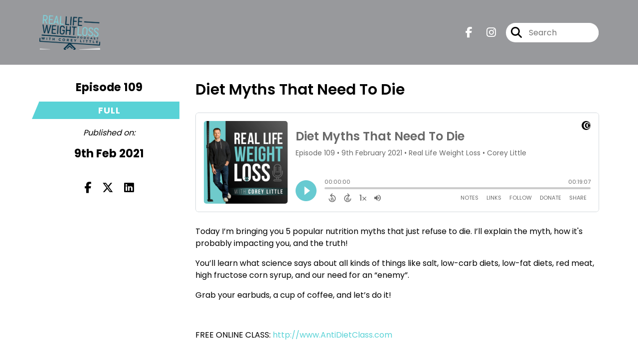

--- FILE ---
content_type: text/html; charset=UTF-8
request_url: https://real-life-weight-loss.captivate.fm/episode/diet-myths-that-need-to-die
body_size: 49823
content:
<!doctype html>
<html lang="en">

<head>
    <meta charset="utf-8">
<meta name="viewport" content="width=device-width, initial-scale=1, shrink-to-fit=no">
<link rel='icon' href='favicon.ico' type='image/x-icon' sizes="32x32">
<link rel="icon" type="image/png" sizes="32x32" href="favicon-32x32.png">
<link rel="icon" type="image/png" sizes="16x16" href="favicon-16x16.png">
<link rel="mask-icon" href="safari-pinned-tab.svg"
    color="#59D2D6">
<meta name="msapplication-TileColor" content="#da532c">
<meta name="theme-color" content="#ffffff">

    <link rel="apple-touch-icon" sizes="400x400" href="https://real-life-weight-loss.captivate.fm/images/small-artwork.jpg">

    <link rel="alternate" type="application/rss+xml" title="RSS Feed for Real Life Weight Loss"
        href="https://feeds.captivate.fm/real-life-weight-loss/" />

<link rel="stylesheet" href="/css/app.css?id=9d260e5c22396c010980">
<script src="https://code.jquery.com/jquery-3.5.1.min.js"
    integrity="sha256-9/aliU8dGd2tb6OSsuzixeV4y/faTqgFtohetphbbj0=" crossorigin="anonymous"></script>

<script src="https://assets.captivate.fm/player/api.min.js"></script>
<script type="text/javascript" src="/js/sizing.js?v=1.1"></script>
<script type="text/javascript" src="/js/captivate-sites.js?id=823717fcf689ad13a9b0"></script>

<meta property="og:locale" content="en_US" />
<meta property="og:type" content="website" />
<meta property="og:title" content="Diet Myths - Real Life Weight Loss">
<meta property="og:description" content="You’ll learn what science says about stuff like salt, low-carb diets, low-fat diets, red meat, high fructose corn syrup, and our need for an “enemy&quot;.">
<meta name="description" content="You’ll learn what science says about stuff like salt, low-carb diets, low-fat diets, red meat, high fructose corn syrup, and our need for an “enemy&quot;.">
            <meta property="og:image" content="https://artwork.captivate.fm/47ed033c-2a1c-4842-9d5d-32c179d24450/ymL8R4ZNxwZhzOWYHZ3BlrGq-facebook.png?1769225800">
        <meta property="og:image:secure_url" content="https://artwork.captivate.fm/47ed033c-2a1c-4842-9d5d-32c179d24450/ymL8R4ZNxwZhzOWYHZ3BlrGq-facebook.png?1769225800">
    <meta property="og:url"
    content="https://real-life-weight-loss.captivate.fm/episode/diet-myths-that-need-to-die">
<meta property="og:image:width" content="1200" />
<meta property="og:image:height" content="628" />

<meta name="twitter:title" content="Diet Myths - Real Life Weight Loss">
<meta name="twitter:description" content="You’ll learn what science says about stuff like salt, low-carb diets, low-fat diets, red meat, high fructose corn syrup, and our need for an “enemy&quot;.">
<meta name="twitter:card" content="summary_large_image">

    <meta property="og:audio" content="https://podcasts.captivate.fm/media/2f15e7e9-8c48-4475-af7c-41bdad7a5ab0/rlwl-ep108-diet-myths-that-need-to-die.mp3">
    <meta property="og:audio:type" content="audio/mpeg">


            <meta name="twitter:image" content="https://artwork.captivate.fm/47ed033c-2a1c-4842-9d5d-32c179d24450/ymL8R4ZNxwZhzOWYHZ3BlrGq-facebook.png?1769225800">
    

    <meta name="apple-itunes-app" content="app-id=1488385968">








<title>Diet Myths - Real Life Weight Loss</title>

<style type="text/css">
    
    
    a {
        color: #59D2D6;
    }

    .about-info a {
        color: #59D2D6
    }

    a.about-support {
        border: 2px solid #59D2D6;
    }

    a.about-support:hover {
        text-decoration: none;
        color: #000000 !important;
        background: #59D2D6;
    }

    .episode-type,
    .episode-type-pill,
    .episode-number-block {
        background: #59D2D6;
        color: #ffffff;
    }

    .episode-type:before {
        border-color: transparent #59D2D6 transparent transparent;
    }

    .header {
        background: rgba(109,110,114,0.7);
        color: #FFFFFF;
    }

    .header a,
    .text-logo {
        color: #FFFFFF;
    }

    .site-three .header,
    .site-three .footer {
        background: #ffffff;
    }

    .site-three .search-box:focus-within label i {
        color: #ffffff !important;
    }

    .footer {
        background: #3f7a89;
        color: #FFFFFF;
    }

    .footer a,
    .footer .copyright,
    .powered-by {
        color: #FFFFFF;
    }

    .footer a:hover,
    .footer a:hover .footer-logo path {
        text-decoration: none;
        fill: #59D2D6 !important;
    }

    .footer-logo path {
        fill: #FFFFFF !important;
    }

    .body-contrast-color-title {
        color: #363636 !important;
    }


    .social-links a:hover {
        color: #59D2D6;
    }

    .page-social-links a:hover {
        color: #FFFFFF;
        opacity: 0.7;
    }

    .content {
        background: #ffffff;
        color: #000000;
    }

    .episode-title a {
        color: #000000;
    }

    .episode-title a:hover {
        text-decoration: none;
        color: #59D2D6;
    }

    .follow-this-podcast {
        background: #4c4c4c;
        color: #59D2D6;
    }


    .email-optin-container {
        background: #999999;
        color: #000000;
    }

    .email-optin-container .font-highlight-color {
        color: #59D2D6;
    }

    .reset-form p,
    .reset-form label {
        color: #000000;
    }

    body .reset-form a {
        color: #59D2D6;
    }

    body .reset-form input[type=submit],
    body .reset-form input[type=button],
    body .reset-form button {
        border: 1px solid #000000;
        color: #000000;
    }

    body.site-network .reset-form p *,
    body.site-network .small-button,
    body.site-network .small-button .visit-website,
    body.site-network .user-info,
    body.site-network .user-info .small-social-links a,
    body.site-network .current-show .show-episode-info {
        color: #000000 !important;
    }

    body.site-network .reset-form p a {
        color: #59D2D6 !important;
    }


    @media  only screen and (min-width: 576px) {
        .follow-this-podcast-channels a {
            color: #59D2D6;
            border: 2px solid #59D2D6;
        }

        .site-two .follow-this-podcast-channels a {
            color: #000000;
            border: 2px solid #000000;
        }
    }

    @media  only screen and (max-width: 992px) {

        .episode-info,
        .episode-meta {
            color: #59D2D6;
        }
    }

    .about {
        background: #191919;
        color: #FFFFFF
    }

    .about h4 {
        color: #59D2D6
    }


    .about .small-social-links a {
        color: #59D2D6
    }

    .episode .episode-link,
    .btn.btn-submit {
        color: #000000 !important;
        border: 1px solid #000000 !important;
    }

    .site-two .tip-section,
    .site-one .tip-section {
        background: #7f7f7f;
        color: #FFFFFF
    }

    .site-two .tip-section .tip-shadow:after,
    .site-one .tip-section .tip-shadow:after {
        background: linear-gradient(180deg, rgba(18, 37, 58, 0) 0%, #7f7f7f 100%);
    }

    .site-three .tip-section .tip-shadow:after {
        background: linear-gradient(180deg, rgba(18, 37, 58, 0) 0%, #ffffff 100%);
    }

    .tip:before {
        background: #59D2D6 !important;
        opacity: 5%;
    }

    .optin a {
        color: #59D2D6 !important;
    }

    .tip-section a.tip-button,
    .dollar-icon {
        color: #59D2D6 !important;
    }

    .tip-section a.tip-button:hover,
    .tip .name,
    .tip .tip-info .tip-amount {
        background: #59D2D6 !important;
        color: #000000 !important;
    }


    .optin a:hover {
        color: #59D2D6 !important;
    }

    .site-three .optin-titles {
        color: #000000 !important;
    }

    .site-network .optin-title {
        color: #59D2D6;
    }

    .grey-or-white {
        color: #647381 !important;
    }


    body.site-network .reset-form input[type=submit],
    body.site-network .reset-form input[type=button],
    body.site-network .reset-form button {
        background-color: #59D2D6 !important;
        color: white;
        border: none !important;
    }

    body.site-network .reset-form input[type=submit]:hover,
    body.site-network .reset-form input[type=button]:hover,
    body.site-network .reset-form button:hover {
        color: white !important;
        opacity: 0.7;
    }

    .btn.btn-submit {
        background: #ffffff !important;
    }

    .episode .episode-link:hover,
    .btn.btn-submit:hover {
        color: #ffffff !important;
        background: #000000 !important;
    }

    .episode-sharing a {
        color: #000000 !important;
    }

    .episode-sharing a:hover {
        color: #59D2D6 !important;
    }

    .pagination .page-link {
        background: none;
        color: #59D2D6;
        border: 2px solid #59D2D6;
    }

    .pagination .page-link:hover,
    .pagination .page-item.disabled .page-link {
        background: #59D2D6;
        color: #ffffff !important;
        border: 2px solid #59D2D6;
    }

    .episode-transcripts {
        border: 1px solid #cfcfcf !important
    }

    .border-bottom {
        border-bottom: 1px solid #cfcfcf !important;
    }

    .border-left {
        border-left: 1px solid #cfcfcf !important;
    }

    .bordered:before,
    .spacer:before {
        border-top: 1px solid #cfcfcf !important;
        border-right: 1px solid #cfcfcf !important;
    }

    .bordered:after,
    .spacer:after {
        border-top: 1px solid #cfcfcf !important;
        border-left: 1px solid #cfcfcf !important;
    }

    .show-notes a,
    a.podchaser-info:hover span,
    .episode-browser a {
        color: #59D2D6 !important;
        text-decoration: none;
    }

    .about-info a:hover,
    .show-notes a:hover,
    .episode-browser a:hover,
    a.cp-timestamp:hover {
        text-decoration: underline;
    }

    a.cp-timestamp {
        color: #59D2D6 !important;
        text-decoration: none;
        font-weight: bold;
    }

    .about-team-title {
        border-top: 1px solid #ffffff !important;
    }

    .small-social-links a {
        color: #000000
    }

    .small-social-links a:hover {
        color: #59D2D6 !important;
    }

    .color-border {
        background: #59D2D6;
    }

    .current-show.odd {
        background: #cfcfcf;
    }

    .site-network {
        background: #ffffff;
    }

    .start-listening {
        background: #59D2D6
    }

    .start-listening:hover {
        background: #59D2D6B0
    }

    .section-title {
        color: #59D2D6;
    }

    .show-info a {
        background: #59D2D6;
        color: #ffffff
    }

    /* NOTE(pierre): If you want to change these, also change them in app css */
    .show-container:hover {
        box-shadow: 0 0.1875rem 1.5rem #59D2D640;
    }


    .font-highlight-color {
        color: #59D2D6;
    }

    .follow-this-podcast-channels.site-links>a.show-custom-directories-container>.show-custom-directories>i {
        color: #59D2D6;
    }

    .btn-outline-captivate {
        transition: all 0.15s ease-in-out;
        color: #59D2D6;
        border-color: #59D2D6;
    }

    .btn-outline-captivate:hover {
        color: #000000;
        background-color: #59D2D6;
    }

    .btn-outline-captivate:hover g.st1 {
        fill: #000000;
    }

    </style>
</head>

<body class="site-one">

    <header class="header fixed">
    <div class="container">
        <div class="row align-items-center">
            <div class="col-sm-5">
                                    <a href="https://real-life-weight-loss.captivate.fm"><img class="logo"
                            alt="Real Life Weight Loss"
                            src="https://assets.captivate.fm/c0c23fc5-7ee9-409d-a3a7-7f7c6e717bdc/asset/dba80e6c-a57d-4368-b744-8f926b502d8c/de3920a0-1c92-4eeb-9bb2-6a2fb3cd4a64.jpg"></a>
                            </div>
            <div class="col-sm-7 text-sm-right">
                
                                    <div class="social-links page-social-links">
                                                                                        <a aria-label="Real Life Weight Loss's Facebook page" href="https://www.facebook.com/Corey-Little-Coaching-1495130914061994"
                                        target="_blank"><i class="fa-brands fa-facebook-f"></i></a>
                                                                                                                        <a aria-label="Real Life Weight Loss's Instagram page"
                                        href="https://www.instagram.com/coreylittlecoach" target="_blank"><i
                                            class="fa-brands fa-instagram"></i></a>
                                                        
                    </div>
                
                                    <form class="search-box ml-sm-3" action="/search" method="POST">
                        <input type="hidden" name="_token" value="YGPxtziBljSVMCzYS660LRv5s9N4e6uE2sp4elVL">                        <label for="search"><i class="fas fa-search"></i></label>
                        <input name="query" id="search" type="search" placeholder="Search" class="search-input">
                    </form>
                
                


            </div>
        </div>
    </div>
</header>

    
        <div id="showEpisodes"
    class="content pt-5 pb-5 no-hero single-episode fixed-content"">

    <div class="container">

        <div class="row mt-lg-5 mb-3 row-eq-height border-bottom no-gutters episode">

            <div class="col-lg-3">
                <div class="episode-info">
                                            <h4>Episode 109</h4>
                                        <div class="episode-type mt-3">full</div>
                </div>
                <div class="episode-meta pt-lg-3 pb-sm-2 pb-lg-5">
                    <div class="mb-3 published-on"><i>Published on:</i></div>
                    <h4 class="publish-date">9th Feb 2021</h4>
                    
                </div>

                <!-- Facebook -->
                <script type="text/javascript">
                    jQuery(document).ready(function($) {
                        jQuery(document).on('click', '.facebook-share', function(e) {
                            var fbpopup = window.open(
                                "https://www.facebook.com/sharer/sharer.php?u=https://real-life-weight-loss.captivate.fm/episode/diet-myths-that-need-to-die&title=Diet Myths That Need To Die&caption=Diet Myths That Need To Die",
                                "pop", "width=600, height=400, scrollbars=no");
                            return false;
                        });
                    });
                </script>
                <!-- /Facebook -->

                <div class="episode-sharing d-none d-lg-block">
                    <a class="facebook-share pr-3" href="javascript:void(0);">
                        <i class="fab fa-facebook-f"></i>
                    </a>
                    <a target="_blank" class="twitter-share pr-3"
                        href="https://x.com/intent/post?url=https://real-life-weight-loss.captivate.fm/episode/diet-myths-that-need-to-die/&amp;text=Diet Myths That Need To Die">
                        <i class="fab fa-x-twitter"></i>
                    </a>
                    <a target="_blank" class="linkedin-share"
                        href="https://www.linkedin.com/shareArticle?mini=true&amp;url=https://real-life-weight-loss.captivate.fm/episode/diet-myths-that-need-to-die/&amp;title=Diet Myths That Need To Die&amp;summary=">
                        <i class="fab fa-linkedin"></i>
                    </a>
                </div>
            </div>

            <div class="col-lg-9">
                <article class="pb-4 pl-lg-5">
                    <header>
                        <h1 class="episode-title">Diet Myths That Need To Die</h1>
                    </header>
                    <section>

                        <iframe class="captivate-sharer" allow="autoplay"
                            style="width: 100%; height: 200px; border-radius: 6px;" frameborder="no" scrolling="no"
                            allow="clipboard-write"
                            src="https://player.captivate.fm/episode/9dd7656e-47b5-4d72-b2dd-a062d3579556"></iframe>


                        
                        <div
                            class="show-notes display ">
                            <p>Today I’m bringing you 5 popular nutrition myths that just refuse to die. I’ll explain the myth, how it's probably impacting you, and the truth!&nbsp;</p><p>You’ll learn what science says about all kinds of things like salt, low-carb diets, low-fat diets, red meat, high fructose corn syrup, and our need for an “enemy”.</p><p>Grab your earbuds, a cup of coffee, and let’s do it!</p><p>&nbsp;</p><p>FREE ONLINE CLASS: <a href="http://www.antidietclass.com" target="_blank">http://www.AntiDietClass.com</a></p>
                        </div>

                        
                    </section>
                </article>
            </div>

        </div>

        <div class="episode-sharing d-lg-none">
            <a class="facebook-share pr-3" href="javascript:void(0);">
                <i class="fab fa-facebook-f"></i>
            </a>
            <a target="_blank" class="twitter-share pr-3"
                href="https://x.com/intent/post?url=https://real-life-weight-loss.captivate.fm/episode/diet-myths-that-need-to-die/&amp;text=Diet Myths That Need To Die">
                <i class="fab fa-x-twitter"></i>
            </a>
            <a target="_blank" class="linkedin-share"
                href="https://www.linkedin.com/shareArticle?mini=true&amp;url=https://real-life-weight-loss.captivate.fm/episode/diet-myths-that-need-to-die/&amp;title=Diet Myths That Need To Die&amp;summary=">
                <i class="fab fa-linkedin"></i>
            </a>
        </div>

        <div class="episode-browser">

                            <a href="https://real-life-weight-loss.captivate.fm/episode/foods-to-eat-to-lose-fat" class="btn next-episode">Next
                    Episode</a>
                        <a href="https://real-life-weight-loss.captivate.fm/episodes" class="btn">All Episodes</a>
                            <a href="https://real-life-weight-loss.captivate.fm/episode/dont-let-this-be-your-biggest-regret"
                    class="btn previous-episode">Previous Episode</a>
            
        </div>

    </div>


</div>
    
    
            <div class="tip-section separated-section">
        <div class="container">
            <div class="row">
                <div class="col-lg-6">
                    <div class="d-flex">
                        <i class="fa-light mr-4 fa-circle-dollar-to-slot dollar-icon d-none d-md-block"></i>
                        <div class="media-body">
                            <h3 class="font-weight-light mt-3 d-flex d-md-block align-items-center"><i
                                    class="fa-light mr-4 fa-circle-dollar-to-slot dollar-icon d-md-none"></i>
                                Support Real Life Weight Loss
                            </h3>
                            <div class="tip-intro mt-4 mb-5">
                                                                    A huge thank you to our supporters, it means a lot that you support our podcast.
                                    <br /><br />If you like the podcast and want to support it, too, you can leave us a
                                    tip using the button below. We really appreciate it and it only takes a moment!
                                                            </div>
                            <a class="tip-button"
                                href="/support">Support Real Life Weight Loss</a>
                        </div>
                    </div>

                </div>
                <div class="col-lg-6 mt-6 mt-lg-0">
                    <div class=" tip-shadow ">
                        <div class="tip-feed">
                                                                                                <div
                                        class="tip  align-items-center    d-lg-flex">
                                        <div class="name mr-4">S</div>
                                        <div class="tip-info">
                                            <div class="tip-name">Sandy P <span
                                                    class="ml-1 tip-amount">$5</span>
                                            </div>
                                            <div class="tip-text">
                                                
                                            </div>
                                        </div>
                                    </div>
                                                                    <div
                                        class="tip    d-lg-flex">
                                        <div class="name mr-4">A</div>
                                        <div class="tip-info">
                                            <div class="tip-name">Anonymous <span
                                                    class="ml-1 tip-amount">$10</span>
                                            </div>
                                            <div class="tip-text">
                                                Corey&#039;s podcasts are top notch!! Best things ever!! Thank you Corey!
                                            </div>
                                        </div>
                                    </div>
                                                                    <div
                                        class="tip  align-items-center    d-lg-flex">
                                        <div class="name mr-4">S</div>
                                        <div class="tip-info">
                                            <div class="tip-name">Sandy P <span
                                                    class="ml-1 tip-amount">$5</span>
                                            </div>
                                            <div class="tip-text">
                                                
                                            </div>
                                        </div>
                                    </div>
                                                                    <div
                                        class="tip  align-items-center    d-lg-flex">
                                        <div class="name mr-4">S</div>
                                        <div class="tip-info">
                                            <div class="tip-name">Sandy P <span
                                                    class="ml-1 tip-amount">$5</span>
                                            </div>
                                            <div class="tip-text">
                                                
                                            </div>
                                        </div>
                                    </div>
                                                                    <div
                                        class="tip  align-items-center    d-lg-flex">
                                        <div class="name mr-4">S</div>
                                        <div class="tip-info">
                                            <div class="tip-name">Sandy P <span
                                                    class="ml-1 tip-amount">$5</span>
                                            </div>
                                            <div class="tip-text">
                                                
                                            </div>
                                        </div>
                                    </div>
                                                                    <div
                                        class="tip    d-lg-flex">
                                        <div class="name mr-4">J</div>
                                        <div class="tip-info">
                                            <div class="tip-name">Juliarna <span
                                                    class="ml-1 tip-amount">$10</span>
                                            </div>
                                            <div class="tip-text">
                                                Thx Corey for borrowing me your belief until i had my own I lost 10% of my body weight, and its ALL thx to you. I am at my goal weight &amp; still going!

                                            </div>
                                        </div>
                                    </div>
                                                                    <div
                                        class="tip   d-none   d-lg-flex">
                                        <div class="name mr-4">H</div>
                                        <div class="tip-info">
                                            <div class="tip-name">Husna <span
                                                    class="ml-1 tip-amount">£3</span>
                                            </div>
                                            <div class="tip-text">
                                                Fan from the UK. Your podcasts are so informative and helping me so much through my weight loss journey. Thanks Corey
                                            </div>
                                        </div>
                                    </div>
                                                                    <div
                                        class="tip   d-none   d-lg-flex">
                                        <div class="name mr-4">J</div>
                                        <div class="tip-info">
                                            <div class="tip-name">Joni <span
                                                    class="ml-1 tip-amount">$5</span>
                                            </div>
                                            <div class="tip-text">
                                                Some people are just super sensitive. I think you’re did a great job on the menopause episodes 
                                            </div>
                                        </div>
                                    </div>
                                                                    <div
                                        class="tip   d-none   d-lg-flex">
                                        <div class="name mr-4">M</div>
                                        <div class="tip-info">
                                            <div class="tip-name">Mark L <span
                                                    class="ml-1 tip-amount">$50</span>
                                            </div>
                                            <div class="tip-text">
                                                Great job on the podcast. You are helping so many people.
                                            </div>
                                        </div>
                                    </div>
                                                                    <div
                                        class="tip   d-none   d-lg-flex">
                                        <div class="name mr-4">K</div>
                                        <div class="tip-info">
                                            <div class="tip-name">Kim Workman <span
                                                    class="ml-1 tip-amount">$25</span>
                                            </div>
                                            <div class="tip-text">
                                                Corey-  I’m still here following you’re wisdom!  You’ve kept me balanced and grounded for a year now!
                                            </div>
                                        </div>
                                    </div>
                                                                                    </div>
                    </div>
                </div>
            </div>
        </div>
    </div>
    
    <div class="follow-this-podcast pt-4 pb-4 pt-sm-5 pb-sm-5">

        <div class="container">

            <div class="row align-items-center">

                <div class="col-12 text-center">

                    <h4 class="mb-2">Listen for free</h4>

                    <div class="site-links follow-this-podcast-channels">

                        <a class="btn" href="https://real-life-weight-loss.captivate.fm/rssfeed" target="_blank">
                        <svg aria-hidden="true" class="link-logo rss-svg" focusable="false" width="35" height="36"
                            viewBox="0 0 35 36" fill="none" xmlns="http://www.w3.org/2000/svg">
                            <path
                                d="M10 30.5C10 27.7656 7.73438 25.5 5 25.5C2.1875 25.5 0 27.7656 0 30.5C0 33.3125 2.1875 35.5 5 35.5C7.73438 35.5 10 33.3125 10 30.5ZM23.6719 34.25C23.0469 22.1406 13.3594 12.4531 1.25 11.8281C0.546875 11.75 0 12.375 0 13.0781V16.8281C0 17.4531 0.46875 18 1.09375 18.0781C9.84375 18.625 16.875 25.6562 17.4219 34.4062C17.5 35.0312 18.0469 35.5 18.6719 35.5H22.4219C23.125 35.5 23.75 34.9531 23.6719 34.25ZM34.9219 34.25C34.2969 15.9688 19.6094 1.20312 1.25 0.578125C0.546875 0.5 0 1.04688 0 1.82812V5.57812C0 6.20312 0.46875 6.75 1.17188 6.82812C16.0938 7.375 28.125 19.4062 28.6719 34.3281C28.75 35.0312 29.2969 35.5781 29.9219 35.5781H33.6719C34.4531 35.5 35 34.9531 34.9219 34.25Z"
                                fill="#FF9900" />
                        </svg>
                        <span class="link-label">RSS Feed</span>
                    </a>
                                                                    <a class="btn" aria-label="Listen on Apple Podcasts" href="https://real-life-weight-loss.captivate.fm/apple" target="_blank">
                        <svg class="link-logo" xmlns="http://www.w3.org/2000/svg" xmlns:xlink="http://www.w3.org/1999/xlink"
                            width="30" height="30" viewBox="0 0 40 40" xmlns:v="https://vecta.io/nano">
                            <defs>
                                <linearGradient y2="1" x2=".5" y1="0" x1=".5" id="A">
                                    <stop stop-color="#f452ff" offset="0" />
                                    <stop stop-color="#832bc1" offset="1" />
                                </linearGradient>
                                <path id="B"
                                    d="M39.137 34.569c-.387.981-1.281 2.362-2.549 3.335-.732.562-1.606 1.099-2.806 1.453-1.279.378-2.855.506-4.816.506H11.034c-1.961 0-3.537-.128-4.816-.506-1.2-.354-2.074-.891-2.806-1.453-1.267-.973-2.161-2.354-2.549-3.335-.78-1.976-.788-4.218-.788-5.631h0V11.062h0c0-1.412.008-3.654.788-5.631.387-.981 1.281-2.362 2.549-3.335C4.144 1.535 5.017.998 6.217.643 7.497.265 9.072.137 11.034.137h0 17.933 0c1.961 0 3.537.128 4.816.506 1.2.354 2.074.892 2.806 1.453 1.267.973 2.161 2.354 2.549 3.335.78 1.976.788 4.218.788 5.631v17.876c0 1.412-.008 3.654-.788 5.631z" />
                            </defs>
                            <g stroke="null">
                                <use xlink:href="#B" fill="url(#A)" fill-rule="evenodd" />
                                <use xlink:href="#B" fill="none" />
                                <path
                                    d="M22.89 22.971c-.598-.629-1.648-1.032-2.888-1.032s-2.29.403-2.888 1.032a1.82 1.82 0 0 0-.529 1.144c-.101.928-.044 1.727.065 3.005l.559 4.495.468 2.267c.22.737 1.041 1.382 2.326 1.382s2.106-.645 2.326-1.382c.136-.455.284-1.09.468-2.267l.559-4.495c.109-1.278.166-2.077.065-3.005-.052-.479-.217-.816-.529-1.144zm-6.146-5.6c0 1.795 1.46 3.251 3.261 3.251s3.261-1.456 3.261-3.251-1.46-3.251-3.261-3.251-3.261 1.456-3.261 3.251zm3.221-12.83c-7.627.022-13.877 6.19-13.972 13.793-.077 6.159 3.867 11.427 9.375 13.359.134.047.269-.064.248-.203l-.203-1.431a.48.48 0 0 0-.284-.378c-4.353-1.896-7.392-6.248-7.344-11.289.064-6.615 5.483-12.009 12.119-12.062 6.784-.055 12.321 5.431 12.321 12.182 0 4.99-3.026 9.289-7.345 11.17a.48.48 0 0 0-.283.379l-.203 1.43c-.021.14.114.25.248.204 5.455-1.913 9.376-7.099 9.376-13.182 0-7.717-6.309-13.992-14.054-13.97zm-.253 6.409c4.324-.167 7.895 3.291 7.895 7.565a7.54 7.54 0 0 1-2.4 5.518.58.58 0 0 0-.183.455c.029.52.019 1.025-.016 1.596-.009.152.162.249.288.163 2.476-1.687 4.104-4.523 4.104-7.731 0-5.283-4.414-9.558-9.759-9.351-4.967.192-8.952 4.274-9.016 9.229-.042 3.259 1.597 6.146 4.104 7.854.126.086.296-.012.287-.163A13.35 13.35 0 0 1 15 24.487a.58.58 0 0 0-.182-.454 7.54 7.54 0 0 1-2.398-5.721c.105-3.967 3.314-7.208 7.292-7.362z"
                                    fill="#fff" />
                            </g>
                        </svg>
                        <span class="link-label">Apple Podcasts</span>
                    </a>
                                                                    <a class="btn" aria-label="Listen on Spotify" href="https://real-life-weight-loss.captivate.fm/spotify" target="_blank">
                        <svg class="link-logo spotify-svg" xmlns="http://www.w3.org/2000/svg" height="168px" width="168px"
                            version="1.1" viewBox="0 0 168 168">
                            <path fill="#1ED760"
                                d="m83.996 0.277c-46.249 0-83.743 37.493-83.743 83.742 0 46.251 37.494 83.741 83.743 83.741 46.254 0 83.744-37.49 83.744-83.741 0-46.246-37.49-83.738-83.745-83.738l0.001-0.004zm38.404 120.78c-1.5 2.46-4.72 3.24-7.18 1.73-19.662-12.01-44.414-14.73-73.564-8.07-2.809 0.64-5.609-1.12-6.249-3.93-0.643-2.81 1.11-5.61 3.926-6.25 31.9-7.291 59.263-4.15 81.337 9.34 2.46 1.51 3.24 4.72 1.73 7.18zm10.25-22.805c-1.89 3.075-5.91 4.045-8.98 2.155-22.51-13.839-56.823-17.846-83.448-9.764-3.453 1.043-7.1-0.903-8.148-4.35-1.04-3.453 0.907-7.093 4.354-8.143 30.413-9.228 68.222-4.758 94.072 11.127 3.07 1.89 4.04 5.91 2.15 8.976v-0.001zm0.88-23.744c-26.99-16.031-71.52-17.505-97.289-9.684-4.138 1.255-8.514-1.081-9.768-5.219-1.254-4.14 1.08-8.513 5.221-9.771 29.581-8.98 78.756-7.245 109.83 11.202 3.73 2.209 4.95 7.016 2.74 10.733-2.2 3.722-7.02 4.949-10.73 2.739z">
                            </path>
                        </svg>
                        <span class="link-label">Spotify</span>
                    </a>
                                                                                <a class="btn" aria-label="Listen on Overcast" href="https://overcast.fm/itunes1488385968" target="_blank">
                        <img class="link-logo" src="https://real-life-weight-loss.captivate.fm/images/overcast.svg" alt="Overcast Logo">
                        <span class="link-label">Overcast</span>
                    </a>
                                                                    <a class="btn" aria-label="Listen on Castro" href="https://castro.fm/itunes/1488385968" target="_blank">
                        <img class="link-logo" src="https://real-life-weight-loss.captivate.fm/images/castro.svg" alt="Castro Logo">
                        <span class="link-label">Castro</span>
                    </a>
                                        
    
    

                    </div>


                </div>

            </div>

        </div>

    </div>

    <div class="about pt-5 pb-5">

        <div class="container">

            <div class="row no-gutters">

                <div class="col-sm-3">

                    <img alt="Show artwork for Real Life Weight Loss" src="https://artwork.captivate.fm/47ed033c-2a1c-4842-9d5d-32c179d24450/ymL8R4ZNxwZhzOWYHZ3BlrGq.jpg"
                        class="about-artwork">

                </div>

                <div class="col-sm-9">
                    <div class="pl-sm-5 pt-3 pt-sm-0">
                        <h4 class="mb-4">About the Podcast</h4>
                        <div class="about-info">
                            <div class="about-title">Real Life Weight Loss</div>
                                                            <div class="about-subtitle">Lose Weight. Gain Life.</div>
                                                                                        <div class="about-info mt-3 mb-3">Welcome to the Real Life Weight Loss Podcast where we cut through the confusion and get down to the truth - down to what really works for REAL people when it comes to losing weight and keeping it off.  We're diving into the most doable, sustainable weight loss strategies.<br />
<br />
This podcast is all about busy moms, dads, husbands, wives who are working, raising kids, and trying to juggle everything life’s throwing at them … but also want to be the best they can for their family and friends and loved ones. <br />
<br />
I’m your host Corey Little, a nutritionist and weight loss specialist with 2 degrees, 3 certifications, and 20 years of experience. I've been a champion bodybuilder with 3% body-fat and I’ve also pigged out at all-you-can-eat buffets and have a deep love of food and enjoying life like crazy! So, I’m not some Nutrition Robot or extremist. I’m a real person just like you who loves the good things in life - friends, family, and all the delicious food that comes with it.<br />
<br />
So, make no mistake - this podcast is NOT about how to get six-pack abs or how to drop as much weight as possible in 8 weeks. There’s more to life than abs and there’s more to your body than how much you weigh. <br />
<br />
Honestly, weight loss is not really about losing weight … it’s about gaining life! Doing things you never thought you could. Having renewed confidence. And enjoying your body and your health more than ever. <br />
<br />
Week by week, I’ll provide bite-sized guidance - 15 to 20 minute episodes that pull back the curtain and reveal the truth about what it takes to lose weight and gain life - what strategy and approach real people are using to get results without giving up their day-to-day life.<br />
<br />
And here’s the really cool part …<br />
<br />
It’s really not as hard or confusing as you might think.<br />
<br />
Changing your body, getting crazy healthy, and demanding success from life is do-able for everyone - and it can be fun - and I’ll show you how.</div>
                                                                                        <a class="btn about-support" target="_blank"
                                    href="https://real-life-weight-loss.captivate.fm/support">Support This Show</a>
                                                    </div>
                    </div>
                </div>

            </div>

            
                <h4 class="about-team-title">About your host</h4>

                <div class="row mt-5">

                                            <div class="col-12">
                                                        <div class="row no-gutters">
                                <div class="col-sm-2">
                                    <img src="https://media.captivate.fm/profile_picture/2d062196-f70e-44e2-9e1e-2696fcb6db79/3d8e0b80-ee46-44c9-98ea-da9945c6815c/da8dbbfc-7f6c-46cc-94d2-36cd6a492ab1.png"
                                        alt="Profile picture for Corey Little" class="about-artwork">
                                </div>
                                <div class="col-sm-10">
                                    <div class="pl-sm-4">
                                                                                    <h4 class="mb-4">Corey Little</h4>
                                                                                <div class="about-team mb-3">
                                            What’s up! My name's Corey Little.<br />
I’m a down to Earth, real-life, donut-loving, “lose weight while getting away with as much as you can” weight-loss specialist.<br />
<br />
When it comes to the world of fitness and nutrition, there isn’t much I haven’t done – from champion bodybuilder with 3% body-fat ... to all-you-can-eat buffets to ... training professional athletes to helping a mom of 3 finally drop that 20 or 30lbs she’s been dying to lose.<br />
<br />
I am the voice of reason for the busy mom or dad who’s ready to drop weight and get fit, but doesn’t want to become some Crossfit maniac or join a “Diet Cult.”<br />
<br />
I am the trusted guide, walking you through the often intimidating world of trying to figure out which diet or supplement actually works and which is a scam.<br />
<br />
If losing weight doesn't fit into your life, then it doesn't work. Practical, realistic, sustainable, LIFE-changing results ... that's how we roll.
                                        </div>
                                                                                    <div class="small-social-links mb-3 mt-3">
            <a aria-label="Corey Little's Facebook page" href="https://www.facebook.com/Corey-Little-Coaching-1495130914061994/" target="_blank"><i
                class="fab fa-facebook-square"></i></a>
    
    
    
            <a aria-label="Corey Little's Instagram page" href="https://instagram.com/coreylittlecoach"
            target="_blank"><i class="fab fa-instagram"></i></a>
    
    
            <a aria-label="Corey Little's YouTube page" href="https://www.youtube.com/channel/UCoubY6A3W48QIDklpJnGLBA" target="_blank"><i
                class="fab fa-youtube youtube-icon"></i></a>
    
            <a aria-label="Another of Corey Little's associated pages" href="http://coreylittlecoaching.com/"
            target="_blank" class="external-link"><i class="fa-light fa-link pr-2"></i>
            http://coreylittlecoaching.com/</a>
    </div>
                                        
                                        
                                    </div>




                                </div>

                            </div>
                        </div>
                    
                </div>

            
        </div>

    </div>


    <footer class="footer pt-sm-5 pb-sm-5 pt-3 pb-3">
    <div class="container">
        <div class="row align-items-center">
            <div class="col-sm-6">
                <div class="copyright">Corey Little</div>
            </div><!--
        -->
            <div class="col-sm-6">
                                    <div class="powered-by"><span>Powered by</span><a href="https://captivate.fm?utm_source=c0c23fc5-7ee9-409d-a3a7-7f7c6e717bdc"
                            target="_blank"> <svg
    xmlns:dc="http://purl.org/dc/elements/1.1/"
    xmlns:cc="http://creativecommons.org/ns#"
    xmlns:rdf="http://www.w3.org/1999/02/22-rdf-syntax-ns#"
    xmlns:svg="http://www.w3.org/2000/svg"
    xmlns="http://www.w3.org/2000/svg"
    viewBox="0 0 552.1333 120.8"
    height="120.8"
    width="552.1333"
    xml:space="preserve"
    id="svg2"
    class="footer-logo"
    version="1.1"><metadata
        id="metadata8"><rdf:RDF><cc:Work
                rdf:about=""><dc:format>image/svg+xml</dc:format><dc:type
                    rdf:resource="http://purl.org/dc/dcmitype/StillImage" /></cc:Work></rdf:RDF></metadata><defs
        id="defs6" /><g
        transform="matrix(1.3333333,0,0,-1.3333333,0,120.8)"
        id="g10"><g
            transform="scale(0.1)"
            id="g12"><path
                id="path14"
                style="fill:#040606;fill-opacity:1;fill-rule:nonzero;stroke:none"
                d="m 1146.24,428.375 c 0,144.723 110.45,244.375 242.48,244.375 86.96,0 161.22,-39.984 201.85,-97.109 l -62.84,-61.578 c -32.38,39.992 -78.71,67.925 -133.94,67.925 -83.78,0 -149.8,-64.113 -149.8,-153.613 0,-86.957 64.75,-149.801 149.17,-149.801 55.22,0 103.47,27.285 136.47,68.555 l 64.75,-59.031 c -41.26,-56.496 -116.79,-99.668 -206.94,-99.668 -133.93,0 -241.2,96.492 -241.2,239.945" /><path
                id="path16"
                style="fill:#040606;fill-opacity:1;fill-rule:nonzero;stroke:none"
                d="m 1888.24,368.699 c 0,53.961 -39.99,99.66 -97.12,99.66 -57.75,0 -96.48,-45.699 -96.48,-99.66 0,-55.222 39.36,-100.293 96.48,-100.293 57.13,0 97.12,45.715 97.12,100.293 z m 83.78,172.664 V 195.422 h -85.04 v 39.98 c -25.4,-27.285 -61.58,-48.234 -110.45,-48.234 -100.3,0 -171.39,79.98 -171.39,182.805 0,104.105 73.01,180.277 171.39,180.277 48.87,0 84.42,-21.582 110.45,-50.148 v 41.261 h 85.04" /><path
                id="path18"
                style="fill:#040606;fill-opacity:1;fill-rule:nonzero;stroke:none"
                d="m 2285.84,368.074 c 0,54.586 -38.08,99.016 -95.86,99.016 -57.12,0 -95.2,-44.43 -95.2,-99.016 0,-54.597 38.08,-99.019 95.2,-99.019 57.78,0 95.86,44.422 95.86,99.019 z m 90.14,0.625 c 0,-100.293 -71.1,-181.531 -170.75,-181.531 -48.25,0 -83.16,20.949 -108.55,48.234 V 53.2422 h -89.5 V 541.363 h 88.87 v -42.531 c 25.38,29.195 60.93,51.418 109.8,51.418 99.03,0 170.13,-81.25 170.13,-181.551" /><path
                id="path20"
                style="fill:#040606;fill-opacity:1;fill-rule:nonzero;stroke:none"
                d="m 2663.29,195.422 v 345.941 h 89.5 V 195.422 Z m -10.16,439.875 c 0,31.113 24.12,54.601 55.22,54.601 31.11,0 55.22,-23.488 55.22,-54.601 0,-31.727 -24.11,-55.215 -55.22,-55.215 -31.1,0 -55.22,23.488 -55.22,55.215" /><path
                id="path22"
                style="fill:#040606;fill-opacity:1;fill-rule:nonzero;stroke:none"
                d="M 3146.23,541.363 2995.79,196.055 h -68.55 l -149.81,345.308 h 98.4 l 86.97,-224.066 85.05,224.066 h 98.38" /><path
                id="path24"
                style="fill:#040606;fill-opacity:1;fill-rule:nonzero;stroke:none"
                d="m 3403.86,368.699 c 0,53.961 -39.99,99.66 -97.12,99.66 -57.75,0 -96.48,-45.699 -96.48,-99.66 0,-55.222 39.36,-100.293 96.48,-100.293 57.13,0 97.12,45.715 97.12,100.293 z m 83.79,172.664 V 195.422 h -85.05 v 39.98 c -25.39,-27.285 -61.58,-48.234 -110.45,-48.234 -100.3,0 -171.39,79.98 -171.39,182.805 0,104.105 73,180.277 171.39,180.277 48.87,0 84.41,-21.582 110.45,-50.148 v 41.261 h 85.05" /><path
                id="path26"
                style="fill:#040606;fill-opacity:1;fill-rule:nonzero;stroke:none"
                d="m 3878.25,403.617 h 175.82 c -8.25,44.43 -40.62,72.36 -86.32,72.36 -45.07,0 -78.71,-27.289 -89.5,-72.36 z m 259.62,-66.652 h -259.62 c 10.79,-41.895 41.89,-73.625 100.92,-73.625 38.09,0 82.52,14.59 111.73,34.902 l 35.54,-62.84 c -33,-24.113 -86.97,-47.597 -151.07,-47.597 -129.49,0 -187.89,88.222 -187.89,180.894 0,103.473 72.37,181.551 180.27,181.551 98.39,0 173.3,-64.113 173.3,-173.926 0,-13.969 -1.28,-26.668 -3.18,-39.359" /><path
                id="path28"
                style="fill:#040606;fill-opacity:1;fill-rule:nonzero;stroke:none"
                d="m 545.551,96.2695 c -192.985,0 -349.426,159.7075 -349.426,356.7185 0,197.012 156.441,356.719 349.426,356.719 192.98,0 349.426,-159.707 349.426,-356.719 0,-197.011 -156.446,-356.7185 -349.426,-356.7185 z M 453.109,905.977 C 202.863,905.977 0.00390625,703.168 0.00390625,452.988 0.00390625,202.813 202.863,0 453.109,0 c 250.243,0 453.106,202.813 453.106,452.988 0,250.18 -202.863,452.989 -453.106,452.989" /><path
                id="path30"
                style="fill:#040606;fill-opacity:1;fill-rule:nonzero;stroke:none"
                d="m 673.52,244.406 c -110.204,0 -199.54,93.387 -199.54,208.582 0,115.196 89.336,208.586 199.54,208.586 110.199,0 199.535,-93.39 199.535,-208.586 0,-115.195 -89.336,-208.582 -199.535,-208.582 z m -68.047,492.75 c -153.25,0 -277.477,-127.222 -277.477,-284.168 0,-156.941 124.227,-284.168 277.477,-284.168 153.242,0 277.465,127.227 277.465,284.168 0,156.946 -124.223,284.168 -277.465,284.168" /><path
                id="path32"
                style="fill:#040606;fill-opacity:1;fill-rule:nonzero;stroke:none"
                d="m 705.191,608.406 c -56.894,0 -106.285,-33.433 -131.273,-82.511 0.387,0.003 0.742,0.117 1.129,0.117 38.582,0 69.855,-32.692 69.855,-73.024 0,-40.332 -31.273,-73.023 -69.855,-73.023 -0.387,0 -0.742,0.113 -1.129,0.117 24.988,-49.074 74.379,-82.512 131.273,-82.512 82.122,0 148.684,69.578 148.684,155.418 0,85.836 -66.562,155.418 -148.684,155.418" /><path
                id="path34"
                style="fill:#040606;fill-opacity:1;fill-rule:nonzero;stroke:none"
                d="m 2568.29,268.406 c -33.64,0 -48.86,20.961 -48.86,60.942 v 137.113 h 106.51 v 74.902 h -106.51 v 122.504 h -88.88 V 541.363 h -57.13 v -74.902 h 56.49 V 323.645 c 0,-89.504 41.31,-133.653 120.62,-136.477 26.24,-0.938 51.6,1.055 75.41,8.113 v 80.774 c -17.05,-6.043 -35.48,-7.649 -57.65,-7.649" /><path
                id="path36"
                style="fill:#040606;fill-opacity:1;fill-rule:nonzero;stroke:none"
                d="m 3712.4,268.406 c -33.63,0 -48.86,20.961 -48.86,60.942 v 137.113 h 106.51 v 74.902 h -106.51 v 122.504 h -88.87 V 541.363 h -57.14 v -74.902 h 56.5 V 323.645 c 0,-89.504 41.31,-133.653 120.61,-136.477 26.25,-0.938 51.61,1.055 75.41,8.113 v 80.774 c -17.04,-6.043 -35.47,-7.649 -57.65,-7.649" /></g></g></svg>
 </a></div>
                            </div>
        </div>
    </div>
</footer>

<!-- Optional JavaScript -->
<!-- jQuery first (in the head), then Bootstrap JS -->
<script src="https://stackpath.bootstrapcdn.com/bootstrap/4.3.1/js/bootstrap.min.js"
    integrity="sha384-JjSmVgyd0p3pXB1rRibZUAYoIIy6OrQ6VrjIEaFf/nJGzIxFDsf4x0xIM+B07jRM" crossorigin="anonymous">
</script>

</body>

</html>
